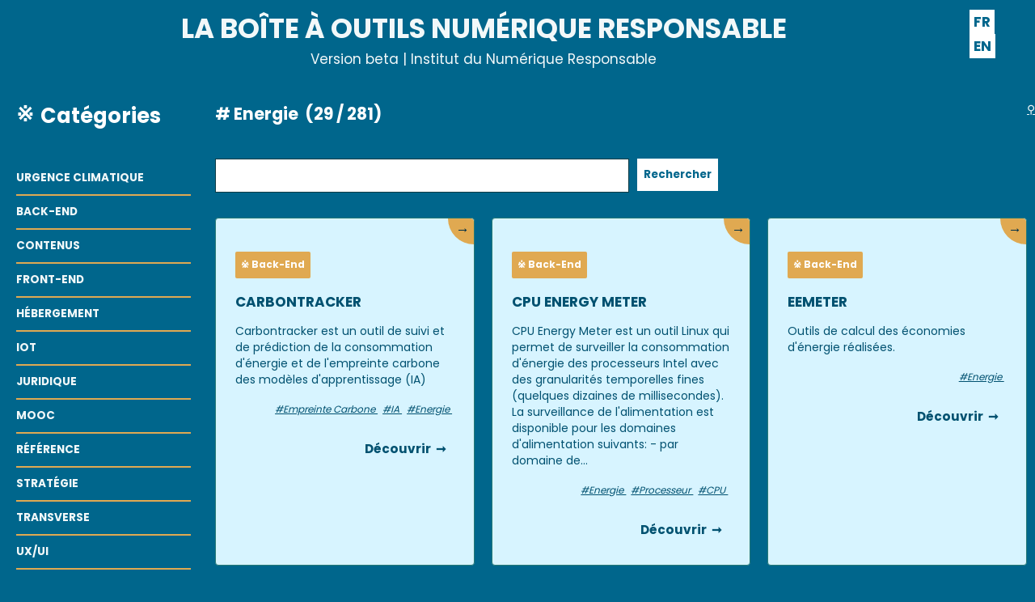

--- FILE ---
content_type: text/html; charset=UTF-8
request_url: https://sustainableit-tools.isit-europe.org/?hashtag=426
body_size: 6438
content:
<!DOCTYPE html>
<html>
    <head>
        <title>Liste d'outils Numérique Responsable par l'INR</title>
        <meta name="description" content="Bienvenue sur la liste d'outils Numérique Responsable produite par l'INR agrégeant près de 200 outils pour adopter les bonnes pratiques NR." />
        <meta name="robots" content="index, follow">
        <link rel="shortcut icon" href="favicon.ico">
        <meta charset="utf-8">
        <meta name="viewport" content="width=device-width, initial-scale=1, maximum-scale=1">
        <link rel="stylesheet" href="style.css">
        <script type="text/javascript" src="jquery-3.6.0.min.js"></script>
        <script type="text/javascript" src="ifs-scripts.js"></script>

		<script type="text/javascript" src="tarteaucitron/tarteaucitron.js"></script>
		         
        <script>
	        tarteaucitron.user.matomoId = 3;
	        (tarteaucitron.job = tarteaucitron.job || []).push('matomo');

	        tarteaucitron.user.matomoHost = 'https://analytics.academie-nr.org';
	    </script>

		<!-- Matomo -->
		<script>
		  var _paq = window._paq = window._paq || [];
		  /* tracker methods like "setCustomDimension" should be called before "trackPageView" */
		  _paq.push(['trackPageView']);
		  _paq.push(['enableLinkTracking']);
		  (function() {
		    var u="//analytics.academie-nr.org/";
		    _paq.push(['setTrackerUrl', u+'matomo.php']);
		    _paq.push(['setSiteId', '3']);
		    var d=document, g=d.createElement('script'), s=d.getElementsByTagName('script')[0];
		    g.async=true; g.src=u+'matomo.js'; s.parentNode.insertBefore(g,s);
		  })();
		</script>
		<!-- End Matomo Code --> 

    </head>



<body id="local">
    <div id="lang"><a href="https://sustainableit-tools.isit-europe.org">FR</a> <a href="https://sustainableit-tools.isit-europe.org/en">EN</a> </div>
<h1 id="titre-site"><a href="https://sustainableit-tools.isit-europe.org">La Boîte à Outils Numérique Responsable</a></h1> 
<p id="sous-titre-site">Version beta | Institut du Numérique Responsable</p>
<div id="super-container">
	<div id="sidebar">
		<h2><span>&#8251;</span> Catégories</h2>
		<a href="#" class="burger-menu"><span>&#8803;</span> MENU</a>
		<ul class="top-menu">
			
		    	<li><a href="./?cat=1">Urgence Climatique</a></li>
		    	
		    	<li><a href="./?cat=2">Back-End</a></li>
		    	
		    	<li><a href="./?cat=3">Contenus</a></li>
		    	
		    	<li><a href="./?cat=4">Front-End</a></li>
		    	
		    	<li><a href="./?cat=5">Hébergement</a></li>
		    	
		    	<li><a href="./?cat=6">IoT</a></li>
		    	
		    	<li><a href="./?cat=7">Juridique</a></li>
		    	
		    	<li><a href="./?cat=8">MOOC</a></li>
		    	
		    	<li><a href="./?cat=9">Référence</a></li>
		    	
		    	<li><a href="./?cat=10">Stratégie</a></li>
		    	
		    	<li><a href="./?cat=11">Transverse</a></li>
		    	
		    	<li><a href="./?cat=12">Ux/Ui</a></li>
		    			</ul>
	</div>	
	
	<div id="main-container"> 

    		
		<div class="entete-famille">
		    <h2># Energie&nbsp;
		    (29 / 281)</h2>
			<span class="recherche-filtre"><a href="#" title="Rechercher un outil">&#9906;</a></span>
		</div>	

			<div id="moteur-recherche">
		<form action="search.php" method="get">
			<input type="text" name="search" class="text" value="" required />
			<input type="submit" name="go" value="Rechercher" class="submit" />
			<input type="hidden" name="id_cat" value="" />
		</form>
	</div>	
	
		<div class="container" id="container-familles">
				<div class="card3">
			<p class="small3"><a href="?cat=2"><span>&#8251; </span> Back-End</a></p>
			<h3><a href="https://github.com/lfwa/carbontracker" target="_blank">Carbontracker</a></h3>
			<p class="small">Carbontracker est un outil de suivi et de prédiction de la consommation d'énergie et de l'empreinte carbone des modèles d'apprentissage (IA)</p>
			<p class="small2">
			
	    				<a href="https://sustainableit-tools.isit-europe.org?hashtag=49">
	    					#Empreinte Carbone
	    				</a> &nbsp;
	    				<a href="https://sustainableit-tools.isit-europe.org?hashtag=50">
	    					#IA
	    				</a> &nbsp;
	    				<a href="https://sustainableit-tools.isit-europe.org?hashtag=51">
	    					#Energie
	    				</a> &nbsp;			</p>
			<p class="small4"><a href="https://github.com/lfwa/carbontracker" target="_blank">Découvrir &nbsp;<span>&#10142;</span></a></p>
			<a href="https://github.com/lfwa/carbontracker" target="_blank"><div class="dimmer"></div>
			<div class="go-corner" href="#">
			  <div class="go-arrow">
			    →
			  </div>
			</div>
			</a>
		</div> 
			<div class="card3">
			<p class="small3"><a href="?cat=2"><span>&#8251; </span> Back-End</a></p>
			<h3><a href="https://github.com/sosy-lab/cpu-energy-meter" target="_blank">Cpu energy meter</a></h3>
			<p class="small">CPU Energy Meter est un outil Linux qui permet de surveiller la consommation d'énergie des processeurs Intel avec des granularités temporelles fines (quelques dizaines de millisecondes). La surveillance de l'alimentation est disponible pour les domaines d'alimentation suivants: - par domaine de...</p>
			<p class="small2">
			
	    				<a href="https://sustainableit-tools.isit-europe.org?hashtag=57">
	    					#Energie
	    				</a> &nbsp;
	    				<a href="https://sustainableit-tools.isit-europe.org?hashtag=58">
	    					#Processeur
	    				</a> &nbsp;
	    				<a href="https://sustainableit-tools.isit-europe.org?hashtag=59">
	    					#CPU
	    				</a> &nbsp;			</p>
			<p class="small4"><a href="https://github.com/sosy-lab/cpu-energy-meter" target="_blank">Découvrir &nbsp;<span>&#10142;</span></a></p>
			<a href="https://github.com/sosy-lab/cpu-energy-meter" target="_blank"><div class="dimmer"></div>
			<div class="go-corner" href="#">
			  <div class="go-arrow">
			    →
			  </div>
			</div>
			</a>
		</div> 
			<div class="card3">
			<p class="small3"><a href="?cat=2"><span>&#8251; </span> Back-End</a></p>
			<h3><a href="https://github.com/openeemeter/eemeter" target="_blank">Eemeter</a></h3>
			<p class="small">Outils de calcul des économies d'énergie réalisées.</p>
			<p class="small2">
			
	    				<a href="https://sustainableit-tools.isit-europe.org?hashtag=62">
	    					#Energie
	    				</a> &nbsp;			</p>
			<p class="small4"><a href="https://github.com/openeemeter/eemeter" target="_blank">Découvrir &nbsp;<span>&#10142;</span></a></p>
			<a href="https://github.com/openeemeter/eemeter" target="_blank"><div class="dimmer"></div>
			<div class="go-corner" href="#">
			  <div class="go-arrow">
			    →
			  </div>
			</div>
			</a>
		</div> 
			<div class="card3">
			<p class="small3"><a href="?cat=2"><span>&#8251; </span> Back-End</a></p>
			<h3><a href="https://github.com/samuelphy/energy-meter-logger" target="_blank">Energy meter logger</a></h3>
			<p class="small">Enregistre les données d'énergie sur un Raspberry Pi et permet de tracer les graphiques de votre consommation d'énergie.</p>
			<p class="small2">
			
	    				<a href="https://sustainableit-tools.isit-europe.org?hashtag=63">
	    					#Energie
	    				</a> &nbsp;
	    				<a href="https://sustainableit-tools.isit-europe.org?hashtag=64">
	    					#Raspberry
	    				</a> &nbsp;			</p>
			<p class="small4"><a href="https://github.com/samuelphy/energy-meter-logger" target="_blank">Découvrir &nbsp;<span>&#10142;</span></a></p>
			<a href="https://github.com/samuelphy/energy-meter-logger" target="_blank"><div class="dimmer"></div>
			<div class="go-corner" href="#">
			  <div class="go-arrow">
			    →
			  </div>
			</div>
			</a>
		</div> 
			<div class="card3">
			<p class="small3"><a href="?cat=2"><span>&#8251; </span> Back-End</a></p>
			<h3><a href="https://github.com/rtslab/EnergyBox" target="_blank">Energybox</a></h3>
			<p class="small">EnergyBox est un outil paramétré qui permet des études précises de l'énergie de communication chez l'utilisateur, en utilisant des traces de trafic réelles comme entrée. Actuellement, il se concentre sur les technologies sans fil les plus répandues (3G et WiFi) et émule l'empreinte...</p>
			<p class="small2">
			
	    				<a href="https://sustainableit-tools.isit-europe.org?hashtag=65">
	    					#Energie
	    				</a> &nbsp;
	    				<a href="https://sustainableit-tools.isit-europe.org?hashtag=66">
	    					#Réseaux
	    				</a> &nbsp;
	    				<a href="https://sustainableit-tools.isit-europe.org?hashtag=67">
	    					#Mobile
	    				</a> &nbsp;
	    				<a href="https://sustainableit-tools.isit-europe.org?hashtag=68">
	    					#Wifi
	    				</a> &nbsp;			</p>
			<p class="small4"><a href="https://github.com/rtslab/EnergyBox" target="_blank">Découvrir &nbsp;<span>&#10142;</span></a></p>
			<a href="https://github.com/rtslab/EnergyBox" target="_blank"><div class="dimmer"></div>
			<div class="go-corner" href="#">
			  <div class="go-arrow">
			    →
			  </div>
			</div>
			</a>
		</div> 
			<div class="card3">
			<p class="small3"><a href="?cat=2"><span>&#8251; </span> Back-End</a></p>
			<h3><a href="https://github.com/Breakend/experiment-impact-tracker" target="_blank">Experiment-impact-tracker</a></h3>
			<p class="small">Méthode pour suivre la consommation d'énergie, les émissions de carbone et calculer l'utilisation de votre système. Actuellement, sur les systèmes Linux avec des puces Intel (qui prennent en charge les interfaces RAPL ou powergadget) et les GPU NVIDIA, nous enregistrons: la consommation...</p>
			<p class="small2">
			
	    				<a href="https://sustainableit-tools.isit-europe.org?hashtag=74">
	    					#IA
	    				</a> &nbsp;
	    				<a href="https://sustainableit-tools.isit-europe.org?hashtag=75">
	    					#Energie
	    				</a> &nbsp;
	    				<a href="https://sustainableit-tools.isit-europe.org?hashtag=76">
	    					#Empreinte Carbone
	    				</a> &nbsp;
	    				<a href="https://sustainableit-tools.isit-europe.org?hashtag=77">
	    					#GPU
	    				</a> &nbsp;			</p>
			<p class="small4"><a href="https://github.com/Breakend/experiment-impact-tracker" target="_blank">Découvrir &nbsp;<span>&#10142;</span></a></p>
			<a href="https://github.com/Breakend/experiment-impact-tracker" target="_blank"><div class="dimmer"></div>
			<div class="go-corner" href="#">
			  <div class="go-arrow">
			    →
			  </div>
			</div>
			</a>
		</div> 
			<div class="card3">
			<p class="small3"><a href="?cat=2"><span>&#8251; </span> Back-End</a></p>
			<h3><a href="https://software.intel.com/content/www/us/en/develop/articles/intel-power-gadget.html" target="_blank">Intel power gadget</a></h3>
			<p class="small">Mesure la consommation energétique proposé sous la forme d'une petite application client lourd fonctionnat aussi bie sur PC et sur Mac attention toutefois a disposer d'un processeur CISC/x86 ne fonctionne pas sur les nouvelles plateformes telleques les puces M1 (RISC) </p>
			<p class="small2">
			
	    				<a href="https://sustainableit-tools.isit-europe.org?hashtag=83">
	    					#Energie
	    				</a> &nbsp;
	    				<a href="https://sustainableit-tools.isit-europe.org?hashtag=84">
	    					#CPU
	    				</a> &nbsp;
	    				<a href="https://sustainableit-tools.isit-europe.org?hashtag=85">
	    					#Intel
	    				</a> &nbsp;			</p>
			<p class="small4"><a href="https://software.intel.com/content/www/us/en/develop/articles/intel-power-gadget.html" target="_blank">Découvrir &nbsp;<span>&#10142;</span></a></p>
			<a href="https://software.intel.com/content/www/us/en/develop/articles/intel-power-gadget.html" target="_blank"><div class="dimmer"></div>
			<div class="go-corner" href="#">
			  <div class="go-arrow">
			    →
			  </div>
			</div>
			</a>
		</div> 
			<div class="card3">
			<p class="small3"><a href="?cat=2"><span>&#8251; </span> Back-End</a></p>
			<h3><a href="https://joulemeter.fr.uptodown.com/windows" target="_blank">Joulemeter</a></h3>
			<p class="small">Joulemeter est une application intéressante créée par Microsoft qui vous montre la consommation électrique de chaque élément de votre ordinateur. Après l'analyse de votre ordinateur, il calculera la consommation électrique de chaque élément : carte mère, écran HD, etc. Grâce à cette...</p>
			<p class="small2">
			
	    				<a href="https://sustainableit-tools.isit-europe.org?hashtag=86">
	    					#Energie
	    				</a> &nbsp;			</p>
			<p class="small4"><a href="https://joulemeter.fr.uptodown.com/windows" target="_blank">Découvrir &nbsp;<span>&#10142;</span></a></p>
			<a href="https://joulemeter.fr.uptodown.com/windows" target="_blank"><div class="dimmer"></div>
			<div class="go-corner" href="#">
			  <div class="go-arrow">
			    →
			  </div>
			</div>
			</a>
		</div> 
			<div class="card3">
			<p class="small3"><a href="?cat=2"><span>&#8251; </span> Back-End</a></p>
			<h3><a href="http://www.brendangregg.com/ebpf.html" target="_blank">Linux extended bpf</a></h3>
			<p class="small">Programmes de traçage et de manipulation du noyau.</p>
			<p class="small2">
			
	    				<a href="https://sustainableit-tools.isit-europe.org?hashtag=88">
	    					#Energie
	    				</a> &nbsp;
	    				<a href="https://sustainableit-tools.isit-europe.org?hashtag=89">
	    					#Linux
	    				</a> &nbsp;			</p>
			<p class="small4"><a href="http://www.brendangregg.com/ebpf.html" target="_blank">Découvrir &nbsp;<span>&#10142;</span></a></p>
			<a href="http://www.brendangregg.com/ebpf.html" target="_blank"><div class="dimmer"></div>
			<div class="go-corner" href="#">
			  <div class="go-arrow">
			    →
			  </div>
			</div>
			</a>
		</div> 
			<div class="card3">
			<p class="small3"><a href="?cat=2"><span>&#8251; </span> Back-End</a></p>
			<h3><a href="https://gitlab.inria.fr/guenneba/mac-power-meter/-/tree/master" target="_blank">Power meter</a></h3>
			<p class="small">Ce projet comprend deux outils différents: power_meter pour enregistrer plusieurs capteurs liés à l'alimentation sous forme de fichier csv et make_plot.py pour générer des graphiques de consommation d'énergie.</p>
			<p class="small2">
			
	    				<a href="https://sustainableit-tools.isit-europe.org?hashtag=98">
	    					#Energie
	    				</a> &nbsp;
	    				<a href="https://sustainableit-tools.isit-europe.org?hashtag=99">
	    					#Mesure
	    				</a> &nbsp;			</p>
			<p class="small4"><a href="https://gitlab.inria.fr/guenneba/mac-power-meter/-/tree/master" target="_blank">Découvrir &nbsp;<span>&#10142;</span></a></p>
			<a href="https://gitlab.inria.fr/guenneba/mac-power-meter/-/tree/master" target="_blank"><div class="dimmer"></div>
			<div class="go-corner" href="#">
			  <div class="go-arrow">
			    →
			  </div>
			</div>
			</a>
		</div> 
			<div class="card3">
			<p class="small3"><a href="?cat=2"><span>&#8251; </span> Back-End</a></p>
			<h3><a href="https://github.com/powerapi-ng/powerapi" target="_blank">Powerapi</a></h3>
			<p class="small">PowerAPI est une boîte à outils middleware pour la création de compteurs de puissance définis par logiciel. Les wattmètres définis par logiciel sont des bibliothèques de logiciels configurables qui peuvent estimer la consommation d'énergie des logiciels en temps réel. PowerAPI prend en...</p>
			<p class="small2">
			
	    				<a href="https://sustainableit-tools.isit-europe.org?hashtag=100">
	    					#Energie
	    				</a> &nbsp;
	    				<a href="https://sustainableit-tools.isit-europe.org?hashtag=101">
	    					#Wattmètre
	    				</a> &nbsp;			</p>
			<p class="small4"><a href="https://github.com/powerapi-ng/powerapi" target="_blank">Découvrir &nbsp;<span>&#10142;</span></a></p>
			<a href="https://github.com/powerapi-ng/powerapi" target="_blank"><div class="dimmer"></div>
			<div class="go-corner" href="#">
			  <div class="go-arrow">
			    →
			  </div>
			</div>
			</a>
		</div> 
			<div class="card3">
			<p class="small3"><a href="?cat=2"><span>&#8251; </span> Back-End</a></p>
			<h3><a href="https://github.com/fenrus75/powertop" target="_blank">Powertop</a></h3>
			<p class="small">PowerTOP est un outil Linux utilisé pour diagnostiquer les problèmes de consommation d'énergie et de gestion de l'alimentation. En plus d'être un outil de diagnostic, PowerTOP dispose également d'un mode interactif que vous pouvez utiliser pour expérimenter divers paramètres de gestion de...</p>
			<p class="small2">
			
	    				<a href="https://sustainableit-tools.isit-europe.org?hashtag=102">
	    					#Energie
	    				</a> &nbsp;
	    				<a href="https://sustainableit-tools.isit-europe.org?hashtag=103">
	    					#Linux
	    				</a> &nbsp;
	    				<a href="https://sustainableit-tools.isit-europe.org?hashtag=104">
	    					#Monitoring
	    				</a> &nbsp;			</p>
			<p class="small4"><a href="https://github.com/fenrus75/powertop" target="_blank">Découvrir &nbsp;<span>&#10142;</span></a></p>
			<a href="https://github.com/fenrus75/powertop" target="_blank"><div class="dimmer"></div>
			<div class="go-corner" href="#">
			  <div class="go-arrow">
			    →
			  </div>
			</div>
			</a>
		</div> 
			<div class="card3">
			<p class="small3"><a href="?cat=2"><span>&#8251; </span> Back-End</a></p>
			<h3><a href="https://github.com/hch-im/ptopw" target="_blank">Ptopw</a></h3>
			<p class="small">pTopW estime la consommation d'énergie de chaque processus et composant dans chaque état. L'utilisateur peut modifier ces paramètres en fonction de sa propre plate-forme pour obtenir un résultat plus précis.</p>
			<p class="small2">
			
	    				<a href="https://sustainableit-tools.isit-europe.org?hashtag=105">
	    					#Energie
	    				</a> &nbsp;
	    				<a href="https://sustainableit-tools.isit-europe.org?hashtag=106">
	    					#Processus
	    				</a> &nbsp;			</p>
			<p class="small4"><a href="https://github.com/hch-im/ptopw" target="_blank">Découvrir &nbsp;<span>&#10142;</span></a></p>
			<a href="https://github.com/hch-im/ptopw" target="_blank"><div class="dimmer"></div>
			<div class="go-corner" href="#">
			  <div class="go-arrow">
			    →
			  </div>
			</div>
			</a>
		</div> 
			<div class="card3">
			<p class="small3"><a href="?cat=2"><span>&#8251; </span> Back-End</a></p>
			<h3><a href="https://bpetit.nce.re/fr/2021/01/scaphandre-v0.1.1-mesurer-la-consommation-d%C3%A9nergie-des-coulisses-du-num%C3%A9rique/" target="_blank">Scaphandre</a></h3>
			<p class="small">Mesurer la consommation d'énergie des projets informatiques.</p>
			<p class="small2">
			
	    				<a href="https://sustainableit-tools.isit-europe.org?hashtag=107">
	    					#Energie
	    				</a> &nbsp;
	    				<a href="https://sustainableit-tools.isit-europe.org?hashtag=108">
	    					#Mesure
	    				</a> &nbsp;			</p>
			<p class="small4"><a href="https://bpetit.nce.re/fr/2021/01/scaphandre-v0.1.1-mesurer-la-consommation-d%C3%A9nergie-des-coulisses-du-num%C3%A9rique/" target="_blank">Découvrir &nbsp;<span>&#10142;</span></a></p>
			<a href="https://bpetit.nce.re/fr/2021/01/scaphandre-v0.1.1-mesurer-la-consommation-d%C3%A9nergie-des-coulisses-du-num%C3%A9rique/" target="_blank"><div class="dimmer"></div>
			<div class="go-corner" href="#">
			  <div class="go-arrow">
			    →
			  </div>
			</div>
			</a>
		</div> 
			<div class="card3">
			<p class="small3"><a href="?cat=2"><span>&#8251; </span> Back-End</a></p>
			<h3><a href="https://github.com/powerapi-ng/pyJoules" target="_blank">Pyjoules</a></h3>
			<p class="small">Une boîte à outils logicielle pour mesurer l'empreinte énergétique d'une machine hôte tout au long de l'exécution d'un morceau de code Python.</p>
			<p class="small2">
			
	    				<a href="https://sustainableit-tools.isit-europe.org?hashtag=126">
	    					#Python
	    				</a> &nbsp;
	    				<a href="https://sustainableit-tools.isit-europe.org?hashtag=127">
	    					#Energie
	    				</a> &nbsp;			</p>
			<p class="small4"><a href="https://github.com/powerapi-ng/pyJoules" target="_blank">Découvrir &nbsp;<span>&#10142;</span></a></p>
			<a href="https://github.com/powerapi-ng/pyJoules" target="_blank"><div class="dimmer"></div>
			<div class="go-corner" href="#">
			  <div class="go-arrow">
			    →
			  </div>
			</div>
			</a>
		</div> 
			<div class="card3">
			<p class="small3"><a href="?cat=2"><span>&#8251; </span> Back-End</a></p>
			<h3><a href="http://powersim.sourceforge.net" target="_blank">Powersim</a></h3>
			<p class="small">Simulation de puissance/énergie en SystemC (a ne pas confondre avec VHDL). Powersim est une bibliothèque de classes SystemC destinée au calcul de la puissance et de la consommation d'énergie du matériel décrit au niveau du système. À cette fin, les opérateurs C++ sont surveillés et...</p>
			<p class="small2">
			
	    				<a href="https://sustainableit-tools.isit-europe.org?hashtag=129">
	    					#Simulateur
	    				</a> &nbsp;
	    				<a href="https://sustainableit-tools.isit-europe.org?hashtag=130">
	    					#C++
	    				</a> &nbsp;
	    				<a href="https://sustainableit-tools.isit-europe.org?hashtag=131">
	    					#Energie
	    				</a> &nbsp;
	    				<a href="https://sustainableit-tools.isit-europe.org?hashtag=132">
	    					#Puissance
	    				</a> &nbsp;			</p>
			<p class="small4"><a href="http://powersim.sourceforge.net" target="_blank">Découvrir &nbsp;<span>&#10142;</span></a></p>
			<a href="http://powersim.sourceforge.net" target="_blank"><div class="dimmer"></div>
			<div class="go-corner" href="#">
			  <div class="go-arrow">
			    →
			  </div>
			</div>
			</a>
		</div> 
			<div class="card3">
			<p class="small3"><a href="?cat=2"><span>&#8251; </span> Back-End</a></p>
			<h3><a href="https://github.com/kylemcdonald/ethereum-energy" target="_blank">Ethereum energy consumption</a></h3>
			<p class="small">Une approche pour l'estimation de la consommation d'énergie par jour d'Ethereum qui donne naissance a une second projet d'estimation d'impreinte carbone ... mais certains seront interressés par cette approche uniquement énergétique</p>
			<p class="small2">
			
	    				<a href="https://sustainableit-tools.isit-europe.org?hashtag=138">
	    					#Ether
	    				</a> &nbsp;
	    				<a href="https://sustainableit-tools.isit-europe.org?hashtag=139">
	    					#Energie
	    				</a> &nbsp;
	    				<a href="https://sustainableit-tools.isit-europe.org?hashtag=140">
	    					#CryptoArt
	    				</a> &nbsp;
	    				<a href="https://sustainableit-tools.isit-europe.org?hashtag=141">
	    					#Cloud
	    				</a> &nbsp;			</p>
			<p class="small4"><a href="https://github.com/kylemcdonald/ethereum-energy" target="_blank">Découvrir &nbsp;<span>&#10142;</span></a></p>
			<a href="https://github.com/kylemcdonald/ethereum-energy" target="_blank"><div class="dimmer"></div>
			<div class="go-corner" href="#">
			  <div class="go-arrow">
			    →
			  </div>
			</div>
			</a>
		</div> 
			<div class="card3">
			<p class="small3"><a href="?cat=2"><span>&#8251; </span> Back-End</a></p>
			<h3><a href="http://cleermodel.lbl.gov/ " target="_blank">Cleer modèle</a></h3>
			<p class="small">Cloud Energy and Emissions Research propose un modèle d'accès ouvert complet pour évaluer les implications énergétiques et les émissions des services cloud dans différentes régions et à différents niveaux d'adoption sur le marché. Le modèle vise à fournir une transparence totale sur...</p>
			<p class="small2">
			
	    				<a href="https://sustainableit-tools.isit-europe.org?hashtag=147">
	    					#Cloud
	    				</a> &nbsp;
	    				<a href="https://sustainableit-tools.isit-europe.org?hashtag=148">
	    					#Mesure
	    				</a> &nbsp;
	    				<a href="https://sustainableit-tools.isit-europe.org?hashtag=149">
	    					#Energie
	    				</a> &nbsp;
	    				<a href="https://sustainableit-tools.isit-europe.org?hashtag=150">
	    					#Empreinte Carbone
	    				</a> &nbsp;			</p>
			<p class="small4"><a href="http://cleermodel.lbl.gov/ " target="_blank">Découvrir &nbsp;<span>&#10142;</span></a></p>
			<a href="http://cleermodel.lbl.gov/ " target="_blank"><div class="dimmer"></div>
			<div class="go-corner" href="#">
			  <div class="go-arrow">
			    →
			  </div>
			</div>
			</a>
		</div> 
			<div class="card3">
			<p class="small3"><a href="?cat=2"><span>&#8251; </span> Back-End</a></p>
			<h3><a href="https://greenit-switzerland.ch/en/tools-2/" target="_blank">Catalogue des outils green it switzerland </a></h3>
			<p class="small">Liste d'outils proposées par Green IT Switzerland en langue allemande, anglaise et francaise pour évaluer les bonnes pratiques en matière de green it dans sont datacenter</p>
			<p class="small2">
			
	    				<a href="https://sustainableit-tools.isit-europe.org?hashtag=151">
	    					#Energie
	    				</a> &nbsp;
	    				<a href="https://sustainableit-tools.isit-europe.org?hashtag=152">
	    					#Data Center
	    				</a> &nbsp;
	    				<a href="https://sustainableit-tools.isit-europe.org?hashtag=153">
	    					#Bonnes Pratiques
	    				</a> &nbsp;
	    				<a href="https://sustainableit-tools.isit-europe.org?hashtag=154">
	    					#UK
	    				</a> &nbsp;
	    				<a href="https://sustainableit-tools.isit-europe.org?hashtag=155">
	    					#DE
	    				</a> &nbsp;
	    				<a href="https://sustainableit-tools.isit-europe.org?hashtag=156">
	    					#FR
	    				</a> &nbsp;
	    				<a href="https://sustainableit-tools.isit-europe.org?hashtag=157">
	    					#Evaluation
	    				</a> &nbsp;			</p>
			<p class="small4"><a href="https://greenit-switzerland.ch/en/tools-2/" target="_blank">Découvrir &nbsp;<span>&#10142;</span></a></p>
			<a href="https://greenit-switzerland.ch/en/tools-2/" target="_blank"><div class="dimmer"></div>
			<div class="go-corner" href="#">
			  <div class="go-arrow">
			    →
			  </div>
			</div>
			</a>
		</div> 
			<div class="card3">
			<p class="small3"><a href="?cat=2"><span>&#8251; </span> Back-End</a></p>
			<h3><a href="https://github.com/davidson-consulting/diff-jjoules" target="_blank">Diff joules</a></h3>
			<p class="small">Diff-JJoules est un outil proposé par Davidson consulting dont les sources sont mises à disposition afin de mesurer l’impact des commits sur la consommation énergétique du programme et casser la construction en cas de détection d'une régression énergétique.</p>
			<p class="small2">
			
	    				<a href="https://sustainableit-tools.isit-europe.org?hashtag=161">
	    					#Energie
	    				</a> &nbsp;
	    				<a href="https://sustainableit-tools.isit-europe.org?hashtag=162">
	    					#Commit
	    				</a> &nbsp;			</p>
			<p class="small4"><a href="https://github.com/davidson-consulting/diff-jjoules" target="_blank">Découvrir &nbsp;<span>&#10142;</span></a></p>
			<a href="https://github.com/davidson-consulting/diff-jjoules" target="_blank"><div class="dimmer"></div>
			<div class="go-corner" href="#">
			  <div class="go-arrow">
			    →
			  </div>
			</div>
			</a>
		</div> 
			<div class="card3">
			<p class="small3"><a href="?cat=2"><span>&#8251; </span> Back-End</a></p>
			<h3><a href="ttps://gitlab.com/joular/joularjx" target="_blank">Joularjx</a></h3>
			<p class="small">Outil de mesure de la puissance énergétique du code source des applications Java, à une granularité assez fine (au niveau de chaque méthode).</p>
			<p class="small2">
			
	    				<a href="https://sustainableit-tools.isit-europe.org?hashtag=163">
	    					#Energie
	    				</a> &nbsp;
	    				<a href="https://sustainableit-tools.isit-europe.org?hashtag=164">
	    					#Mesure
	    				</a> &nbsp;
	    				<a href="https://sustainableit-tools.isit-europe.org?hashtag=165">
	    					#Java
	    				</a> &nbsp;			</p>
			<p class="small4"><a href="ttps://gitlab.com/joular/joularjx" target="_blank">Découvrir &nbsp;<span>&#10142;</span></a></p>
			<a href="ttps://gitlab.com/joular/joularjx" target="_blank"><div class="dimmer"></div>
			<div class="go-corner" href="#">
			  <div class="go-arrow">
			    →
			  </div>
			</div>
			</a>
		</div> 
			<div class="card3">
			<p class="small3"><a href="?cat=4"><span>&#8251; </span> Front-End</a></p>
			<h3><a href="https://developer.android.com/studio/profile/energy-profiler" target="_blank">Energy profiler</a></h3>
			<p class="small">Energy Profiler vous aide à trouver où votre application utilise plus d'énergie que nécessaire</p>
			<p class="small2">
			
	    				<a href="https://sustainableit-tools.isit-europe.org?hashtag=220">
	    					#Energie
	    				</a> &nbsp;
	    				<a href="https://sustainableit-tools.isit-europe.org?hashtag=221">
	    					#Mobile
	    				</a> &nbsp;			</p>
			<p class="small4"><a href="https://developer.android.com/studio/profile/energy-profiler" target="_blank">Découvrir &nbsp;<span>&#10142;</span></a></p>
			<a href="https://developer.android.com/studio/profile/energy-profiler" target="_blank"><div class="dimmer"></div>
			<div class="go-corner" href="#">
			  <div class="go-arrow">
			    →
			  </div>
			</div>
			</a>
		</div> 
			<div class="card3">
			<p class="small3"><a href="?cat=5"><span>&#8251; </span> Hébergement</a></p>
			<h3><a href="https://greenit-switzerland.ch/app/dca/de/evaluation-cc?lang=fr" target="_blank">Questionnaire d'évaluation énergétique de green it switzerland</a></h3>
			<p class="small">Ce questionnaire est propsoé par Green IT Switzerland et vous permet de déterminer dans quelle mesure votre centre de calcul satisfait les best practices en matière d'efficacité énergétique et où, le cas échéant, se situe le potentiel d'amélioration.</p>
			<p class="small2">
			
	    				<a href="https://sustainableit-tools.isit-europe.org?hashtag=348">
	    					#Mesure
	    				</a> &nbsp;
	    				<a href="https://sustainableit-tools.isit-europe.org?hashtag=349">
	    					#Evaluation
	    				</a> &nbsp;
	    				<a href="https://sustainableit-tools.isit-europe.org?hashtag=350">
	    					#Bonnes Pratiques
	    				</a> &nbsp;
	    				<a href="https://sustainableit-tools.isit-europe.org?hashtag=351">
	    					#Energie
	    				</a> &nbsp;
	    				<a href="https://sustainableit-tools.isit-europe.org?hashtag=352">
	    					#Efficacité Energétique
	    				</a> &nbsp;
	    				<a href="https://sustainableit-tools.isit-europe.org?hashtag=353">
	    					#Data Center
	    				</a> &nbsp;			</p>
			<p class="small4"><a href="https://greenit-switzerland.ch/app/dca/de/evaluation-cc?lang=fr" target="_blank">Découvrir &nbsp;<span>&#10142;</span></a></p>
			<a href="https://greenit-switzerland.ch/app/dca/de/evaluation-cc?lang=fr" target="_blank"><div class="dimmer"></div>
			<div class="go-corner" href="#">
			  <div class="go-arrow">
			    →
			  </div>
			</div>
			</a>
		</div> 
			<div class="card3">
			<p class="small3"><a href="?cat=5"><span>&#8251; </span> Hébergement</a></p>
			<h3><a href="https://gitlab.com/joular/powerjoular" target="_blank">Powerjoular</a></h3>
			<p class="small">outil de mesure de la puissance énergétique des composants matériels et des logiciels sous GNU/Linux. Il mesure l'énergie CPU et GPU des serveurs/PC, et (bientôt), mesure l'énergie des CPU ARM des Raspberry Pi.</p>
			<p class="small2">
			
	    				<a href="https://sustainableit-tools.isit-europe.org?hashtag=356">
	    					#Energie
	    				</a> &nbsp;
	    				<a href="https://sustainableit-tools.isit-europe.org?hashtag=357">
	    					#Mesure
	    				</a> &nbsp;
	    				<a href="https://sustainableit-tools.isit-europe.org?hashtag=358">
	    					#Linux
	    				</a> &nbsp;			</p>
			<p class="small4"><a href="https://gitlab.com/joular/powerjoular" target="_blank">Découvrir &nbsp;<span>&#10142;</span></a></p>
			<a href="https://gitlab.com/joular/powerjoular" target="_blank"><div class="dimmer"></div>
			<div class="go-corner" href="#">
			  <div class="go-arrow">
			    →
			  </div>
			</div>
			</a>
		</div> 
			<div class="card3">
			<p class="small3"><a href="?cat=9"><span>&#8251; </span> Référence</a></p>
			<h3><a href="https://www.ademe.fr/sites/default/files/assets/documents/livre-blanc-consommation-energetique-equipements-informatique-2015.pdf" target="_blank">Consommation energétique des équipements informatiques</a></h3>
			<p class="small">Consommation énergétique des équipements informatiques en milieu professionnel</p>
			<p class="small2">
			
	    				<a href="https://sustainableit-tools.isit-europe.org?hashtag=425">
	    					#Référentiel
	    				</a> &nbsp;
	    				<a href="https://sustainableit-tools.isit-europe.org?hashtag=426">
	    					#Energie
	    				</a> &nbsp;			</p>
			<p class="small4"><a href="https://www.ademe.fr/sites/default/files/assets/documents/livre-blanc-consommation-energetique-equipements-informatique-2015.pdf" target="_blank">Découvrir &nbsp;<span>&#10142;</span></a></p>
			<a href="https://www.ademe.fr/sites/default/files/assets/documents/livre-blanc-consommation-energetique-equipements-informatique-2015.pdf" target="_blank"><div class="dimmer"></div>
			<div class="go-corner" href="#">
			  <div class="go-arrow">
			    →
			  </div>
			</div>
			</a>
		</div> 
			<div class="card3">
			<p class="small3"><a href="?cat=9"><span>&#8251; </span> Référence</a></p>
			<h3><a href="https://www.rte-france.com/eco2mix" target="_blank">Eco2mix</a></h3>
			<p class="small">éCO2mix est un outil créé par RTE pour aider les consommateurs à mieux connaître et mieux consommer l’électricité. éCO2mix fournit tous les indicateurs de la consommation et de la production l’électricité en temps réel, 24h/24, à l’échelon national et régional : Consommation...</p>
			<p class="small2">
			
	    				<a href="https://sustainableit-tools.isit-europe.org?hashtag=433">
	    					#Energie
	    				</a> &nbsp;
	    				<a href="https://sustainableit-tools.isit-europe.org?hashtag=434">
	    					#Référentiel
	    				</a> &nbsp;
	    				<a href="https://sustainableit-tools.isit-europe.org?hashtag=435">
	    					#FR
	    				</a> &nbsp;
	    				<a href="https://sustainableit-tools.isit-europe.org?hashtag=436">
	    					#Mix
	    				</a> &nbsp;
	    				<a href="https://sustainableit-tools.isit-europe.org?hashtag=437">
	    					#RTE
	    				</a> &nbsp;
	    				<a href="https://sustainableit-tools.isit-europe.org?hashtag=438">
	    					#Electricité
	    				</a> &nbsp;
	    				<a href="https://sustainableit-tools.isit-europe.org?hashtag=439">
	    					#Bilan Carbone
	    				</a> &nbsp;			</p>
			<p class="small4"><a href="https://www.rte-france.com/eco2mix" target="_blank">Découvrir &nbsp;<span>&#10142;</span></a></p>
			<a href="https://www.rte-france.com/eco2mix" target="_blank"><div class="dimmer"></div>
			<div class="go-corner" href="#">
			  <div class="go-arrow">
			    →
			  </div>
			</div>
			</a>
		</div> 
			<div class="card3">
			<p class="small3"><a href="?cat=9"><span>&#8251; </span> Référence</a></p>
			<h3><a href="https://www.electricitymap.org/map" target="_blank">Electricitymap</a></h3>
			<p class="small">Permet de visualiser la quantité de CO₂ émise pour produire votre électricité, en temps réel.
Les régions du monde sont colorées en fonction de l’intensité en carbone (incluant tous les gaz à effet de serre) de l’électricité qui y est consommée.</p>
			<p class="small2">
			
	    				<a href="https://sustainableit-tools.isit-europe.org?hashtag=440">
	    					#Energie
	    				</a> &nbsp;
	    				<a href="https://sustainableit-tools.isit-europe.org?hashtag=441">
	    					#Référentiel
	    				</a> &nbsp;
	    				<a href="https://sustainableit-tools.isit-europe.org?hashtag=442">
	    					#EU
	    				</a> &nbsp;
	    				<a href="https://sustainableit-tools.isit-europe.org?hashtag=443">
	    					#Electricité
	    				</a> &nbsp;
	    				<a href="https://sustainableit-tools.isit-europe.org?hashtag=444">
	    					#Bilan Carbone
	    				</a> &nbsp;			</p>
			<p class="small4"><a href="https://www.electricitymap.org/map" target="_blank">Découvrir &nbsp;<span>&#10142;</span></a></p>
			<a href="https://www.electricitymap.org/map" target="_blank"><div class="dimmer"></div>
			<div class="go-corner" href="#">
			  <div class="go-arrow">
			    →
			  </div>
			</div>
			</a>
		</div> 
			<div class="card3">
			<p class="small3"><a href="?cat=9"><span>&#8251; </span> Référence</a></p>
			<h3><a href="https://github.com/greensoftwarelab/Energy-Languages" target="_blank">Energy languages</a></h3>
			<p class="small">Permet d'évaluer la consommation d'énergie en fonction des langages de programmation. </p>
			<p class="small2">
			
	    				<a href="https://sustainableit-tools.isit-europe.org?hashtag=447">
	    					#Référentiel
	    				</a> &nbsp;
	    				<a href="https://sustainableit-tools.isit-europe.org?hashtag=448">
	    					#Programmation
	    				</a> &nbsp;
	    				<a href="https://sustainableit-tools.isit-europe.org?hashtag=449">
	    					#Energie
	    				</a> &nbsp;			</p>
			<p class="small4"><a href="https://github.com/greensoftwarelab/Energy-Languages" target="_blank">Découvrir &nbsp;<span>&#10142;</span></a></p>
			<a href="https://github.com/greensoftwarelab/Energy-Languages" target="_blank"><div class="dimmer"></div>
			<div class="go-corner" href="#">
			  <div class="go-arrow">
			    →
			  </div>
			</div>
			</a>
		</div> 
			<div class="card3">
			<p class="small3"><a href="?cat=9"><span>&#8251; </span> Référence</a></p>
			<h3><a href="https://www.watttime.org/explorer/#4/46.89/1.72" target="_blank">Watttime</a></h3>
			<p class="small">WattTime est une organisation à but non lucratif qui propose des solutions technologiques qui permettent à quiconque de réaliser facilement des réductions d'émissions sans compromettre le coût, le confort et la fonction.</p>
			<p class="small2">
			
	    				<a href="https://sustainableit-tools.isit-europe.org?hashtag=491">
	    					#Energie
	    				</a> &nbsp;
	    				<a href="https://sustainableit-tools.isit-europe.org?hashtag=492">
	    					#Référentiel
	    				</a> &nbsp;
	    				<a href="https://sustainableit-tools.isit-europe.org?hashtag=493">
	    					#Monde
	    				</a> &nbsp;			</p>
			<p class="small4"><a href="https://www.watttime.org/explorer/#4/46.89/1.72" target="_blank">Découvrir &nbsp;<span>&#10142;</span></a></p>
			<a href="https://www.watttime.org/explorer/#4/46.89/1.72" target="_blank"><div class="dimmer"></div>
			<div class="go-corner" href="#">
			  <div class="go-arrow">
			    →
			  </div>
			</div>
			</a>
		</div> 
			</div>		
	
	</div>
</div> <!-- fin super container -->	
<footer>
	<p>
		&copy; <a href="https://institutnr.org" title="Lien vers Site Web de l'INR - Nouvel onglet" target="_blank">Institut du Numérique Responsable</a> | 2022 | <a href="mentions-legales.php">Mentions Légales</a> | <a href="a-propos-numerique-responsable.php">&Agrave; propos</a>
</footer>

</body>
</html>







--- FILE ---
content_type: text/css
request_url: https://sustainableit-tools.isit-europe.org/style.css
body_size: 2446
content:
@import url("https://fonts.googleapis.com/css?family=Poppins:400,700");
* {
  /* transition: all 0.3s ease-out; */
  box-sizing: border-box;
}

html,
body {
  font-family: "Poppins", sans-serif;
  font-size: 17px;
  margin:0;
  padding:0;
  color:#fff;
  background:#00668C;
}

em {font-style: italic;}

img {max-width:100%}


#main-container-upload, #main-container {
  margin:10px auto 50px auto;
  width:95%;
  max-width:1500px;
}

#super-container {
  display:flex;
  justify-content: space-between;
}

#main-container {
  width:80%;
}

#sidebar {width:20%;margin-top:10px;}

#super-container h2 {padding:0px;margin:30px 0 20px 5px;}
#sidebar h2 {padding-left:15px;line-height:2rem;display:block;}
#sidebar h2 span {display: inline-block;line-height:1.8rem;padding-right:3px;vertical-align: top;}
.top-menu, .top-menu li {margin:0;list-style: none;padding:0;}
.top-menu {width:100%;margin:0 auto;padding:20px;}
.top-menu li {text-transform:uppercase;font-size:0.8rem;font-weight:bold;line-height:40px;vertical-aligne:middle;border-bottom:2px solid #e0a951;}
.top-menu li a {text-decoration: none;transition: all 0.2s ease-out;}
.top-menu li a:hover {text-decoration: none;color:#e0a951;}


a {
  text-decoration:underline;
  color:#f2f8f9;
}

h1, h2 {padding:1%;}

.container {
  width: 100%;
  display: flex;
  flex-wrap: wrap;
  align-items: stretch;
  justify-content:flex-start;
}

h3 {
  color: #f2f8f9;
  font-size: 17px;
  line-height: 24px;
  font-weight: 700;
  margin-bottom: 4px;
}

h3.upload-succes {color:#54cd76;font-size:1.5rem;font-weight:bold;padding:1% 1% 3% 1%;}
h3.upload-succes span {color:#ffb200;text-transform:uppercase;font-size:1.8rem;}

p {
  font-size: 17px;
  font-weight: 400;
  line-height:1.5rem;
  color: #f2f8f9;
}
p.small {
  font-size: 14px;
  line-height:1.2rem;
}
p.small2 {
  font-size: 12px;
  text-align: right;
  font-style: italic
}


.go-corner {
  display: flex;
  align-items: center;
  justify-content: center;
  position: absolute;
  width: 32px;
  height: 32px;
  overflow: hidden;
  top: 0;
  right: 0;
  background-color: #E0A951;
  border-radius: 0 4px 0 32px;
}

.go-corner.incontournable {background-color: #49B265;}
.go-arrow {
  margin-top: -4px;
  margin-right: -4px;
  color: #003047;
  font-family: courier, sans;
  font-size:17px;
}


.card3 {
  display: block;
  top: 0px;
  position: relative;
  width:31.33333%;
  background-color: #d7f4ff;
  border-radius: 4px;
  padding: 24px 24px;
  margin: 1%;
  text-decoration: none;
  overflow: hidden;
  border: 1px solid #287A75;
  transition: all 0.3s ease-out;
  color:#005170;
}

.card3 p, .card3 h3, .card3 a {color:#005170;}

.card3 .go-corner {
  opacity: 1;
  transition: all 0.3s ease-out;
  color:#003047;
}
.card3:hover {
  border: 1px solid #449590;
  background:#a8d2e0;
  z-index: 500;
}

.card3:hover p, .card3:hover a, .card3:hover h3 {color: #003047;}
.small3 a {color:#003047;}

.card3:hover .go-corner {
  transition: opactiy 0.3s linear;
  opacity: 1;
  background:#003047;
}

.card3:hover .go-corner .go-arrow {color:#fff;}

.card3 h3 {text-transform: uppercase;}
.card3:hover .small3 a {
  background:#003047;color:#fff;
}

.card3 a {text-decoration:none}

footer {
  text-align:center;
  margin:0px auto;
  padding:20px;
  background:#b5dfef;
  border-top:3px solid #287A75;
  width:100%;

}

footer p {font-size:0.9rem;color:#005170;}
footer p a {color:#005170;}


.small3 a {display:inline-block;padding:4px 7px;border-radius:2px;background:#e0a951;color:#fff;font-size:0.7rem;font-weight:bold;}
.small3 a {text-decoration: none;transition: all 0.3s ease-out;color:#fff;}
.small3 a:hover {text-decoration: none;color:#fff;background:#E0827E;}

.small2 a {text-decoration: underline;}
.small2 span {font-size:0.8rem;font-weight:bold;}
.small2 a:hover {text-decoration: underline;color:#e0a951;}


.small4 a {
  display:inline-block;
  padding:7px 10px;
  color:#005170;
  font-size:0.9rem;
  font-weight:bold;
  text-decoration: none;
  transition: all 0.3s ease-out;
  float:right;
}
.small4 a:hover {text-decoration:underline;color:#003047;}
.small4 a span {}

p.type-recommandation {border-left:5px solid #2c81bd;padding-left:10px;}
p.type-conseil {border-left:5px solid #70c7b4;padding-left:10px} 


h1#titre-site {text-align:center;margin:10px 0 0 0;padding:0;font-size:2rem;text-transform: uppercase;}
h1#titre-site a {text-decoration:none;transition: all 0.2s ease-out;}
h1#titre-site a:hover {color:#e0a951;}

p#sous-titre-site {text-align:center;margin:0 6% 0 0;padding:0;}

#lang {float:right;margin-top:2px;margin-right:7px;width:6%;}
#lang a {text-decoration:none;color:#00668C;display:inline-block;background:#fff;padding:2px 5px;margin:0 3px;font-weight:bold;transition: all 0.2s ease-out;}
#lang a:hover {background:#e0a951;color:#003047;}

.autres {margin-top:80px;}

a.burger-menu {display:none;}

.entete-famille {display:flex;justify-content: space-between;align-items:center;margin-left:0.5%;}
.entete-famille {font-size:0.8rem;}

.description-famille {margin-left:1%;width:96%;}
.description-famille p {line-height:1.6rem;}

#moteur-recherche form {padding:2% 0%;display:flex;}
#moteur-recherche form .text {width:50%;display:block;height:42px;margin:0 10px;padding-left:0px;border:1px solid #0c3b44;padding-left:15px;}
#moteur-recherche form .submit {
  width:100px;
  display:block;
  height:40px;
  padding:3px;
  font-family:'Poppins';
  background:#fff;
  font-weight:bold;
  color:#00668C;
  border:none;
  cursor:pointer;
  transition: all 0.3s ease-out;
}

#moteur-recherche form .submit:hover {background:#e0a951;color:#fff;}

#moteur-recherche.moteur-recherche-home form {display:block;width:100%;margin:30px auto 40px auto;text-align:center;}
#moteur-recherche.moteur-recherche-home form .text {width:65%;display:block;margin:0 auto;border-radius:4px;height:50px;line-height:45px;}
#moteur-recherche.moteur-recherche-home form .submit {width:200px;line-height:45px;height:50px;display:inline-block;margin:20px auto;border-radius:4px;}

input::placeholder {font-style: italic;color:#888;}

input:focus::placeholder {
  color: transparent;
}

footer p span {line-height:2.1rem;display:block;font-size:0.8rem;font-style:italic;}

@media only screen and (max-width: 782px) {

  #super-container {display:block;}
  #main-container {width:88%;}
  #sidebar {width:100%;margin-top:0px;}

  h1#titre-site {font-size:1.5rem;line-height:1.5rem;width:76%;margin:20px auto 3px auto;}
  p#sous-titre-site {margin:0 auto;font-size:0.9rem;width:76%;}

  #container-familles .card3, .card3 {width:100%;}

  .odd span {margin-top:15px;}

  #sidebar .top-menu {
    display:none;
    width:100%;
    padding:10px 30px 40px 30px;
    background:#b5dfef;
  }

  #sidebar h2 {display:none;}
  #sidebar .top-menu li {
    height:45px;
    line-height:45px;
    border-bottom:2px solid #00668C;
  }

  #sidebar .top-menu li a {
    font-size:1rem;
    color:#003047;
    display:block;
  }

  #sidebar .top-menu li a:hover {background:#e0a951;color:#003047;}


  a.burger-menu {
    display:block;
    width:100%;
    background:#b5dfef;
    color:#005170;
    margin-top:10px;
    padding:0 0 5px 0;
    text-decoration:none;
    text-align:center;
    font-size:1.4rem;
    font-weight:bold;
    border-bottom:2px solid #00668C;
    border-to:2px solid #00668C;
  }

  #lang a {margin:0px 3px 4px 0;width:33px;}
  #lang {float:left}

  a.burger-menu:hover {background:#e0a951;color:#003047;transition: all 0.2s ease-out;}
  a.burger-menu span {font-size:2rem;} 

  .sous-menu {flex-flow:wrap;width:100%;padding-bottom:10px;}
  .sous-menu li {width:20%;margin:3px 1%;text-align:center;padding:5px 10px;}

  #main-container > h2 {padding:10px 0 8px 0;margin:0;}

  #moteur-recherche.moteur-recherche-home form .text {width:100%;}
}

.login-page #main-container {text-align:center;margin:20px auto;}

.login-page form {margin:0 auto;width:70%;text-align:center;}
.login-page input {
  display:block;
  margin:10px auto;
  padding:10px;
  width:250px;
}

.login-page input.box-button {
  margin-top:25px;
  width:200px;
  padding:15px 0 12px 0;
  background:#007897;
  color:#fff;
  border:none;
  font-size:1.1rem;
  line-height:1.1rem;
  font-weight:bold;
  text-transform: uppercase;
  cursor: pointer;
}

.login-page input.box-button:hover {background:#144b65;transition: all 0.3s ease-out;}


.conteneur-bp {padding:2% 5%;}

.conteneur-bp h2 {text-transform: uppercase;}

#container-fiche #chapeau p {color:#003047;}


#container-fiche {
  display: flex;
  align-items:flex-start;
  justify-content:space-between;
}
#container-fiche #chapeau {
  width:39%;
  background:#d7f4ff;
  color:#003047;
  padding:3%;
}
#container-fiche #texte-fiche {
  width:57%;
}

#texte-fiche ul li {
  padding:5px 10px;
  margin:5px;
}

@media only screen and (max-width: 782px) {
  #container-fiche {display:block;} 
  #container-fiche #texte-fiche, #container-fiche #chapeau { width:100%;}

  #texte-fiche ul li {
    padding:2px 5px;
    margin:5px;
  }  
}  






.odd .la-famille { 
  text-transform:uppercase;
  font-weight:bold;
  border-bottom:1px solid #e0a951;
  font-size:1.2rem;
}